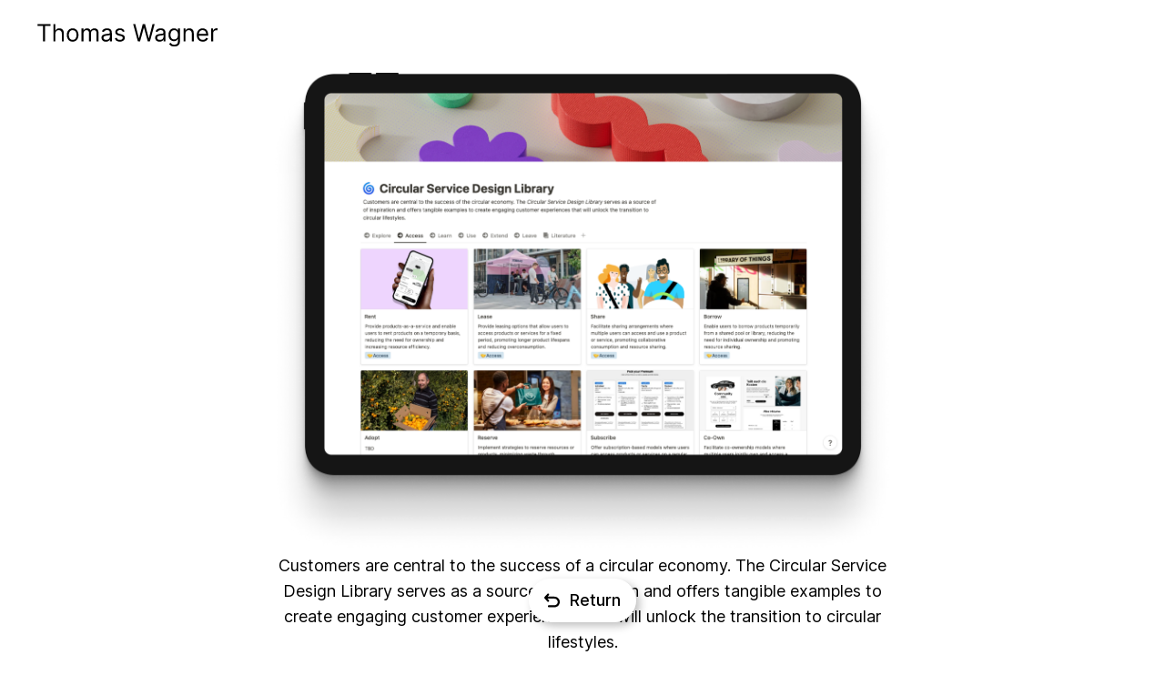

--- FILE ---
content_type: text/html; charset=UTF-8
request_url: https://wagnerthomas.org/projects/circular-service-design-library
body_size: 17194
content:
<!DOCTYPE html>
<html lang="en-GB" data-semplice="6.2.3">
	<head>
		<meta charset="UTF-8" />
		<meta name="viewport" content="width=device-width, initial-scale=1">
		<title>Circular Service Design Library &#8211; Thomas Wagner</title>
<meta name='robots' content='max-image-preview:large' />
<script type="text/javascript">
/* <![CDATA[ */
window._wpemojiSettings = {"baseUrl":"https:\/\/s.w.org\/images\/core\/emoji\/14.0.0\/72x72\/","ext":".png","svgUrl":"https:\/\/s.w.org\/images\/core\/emoji\/14.0.0\/svg\/","svgExt":".svg","source":{"concatemoji":"https:\/\/wagnerthomas.org\/wp-includes\/js\/wp-emoji-release.min.js?ver=6.4.7"}};
/*! This file is auto-generated */
!function(i,n){var o,s,e;function c(e){try{var t={supportTests:e,timestamp:(new Date).valueOf()};sessionStorage.setItem(o,JSON.stringify(t))}catch(e){}}function p(e,t,n){e.clearRect(0,0,e.canvas.width,e.canvas.height),e.fillText(t,0,0);var t=new Uint32Array(e.getImageData(0,0,e.canvas.width,e.canvas.height).data),r=(e.clearRect(0,0,e.canvas.width,e.canvas.height),e.fillText(n,0,0),new Uint32Array(e.getImageData(0,0,e.canvas.width,e.canvas.height).data));return t.every(function(e,t){return e===r[t]})}function u(e,t,n){switch(t){case"flag":return n(e,"\ud83c\udff3\ufe0f\u200d\u26a7\ufe0f","\ud83c\udff3\ufe0f\u200b\u26a7\ufe0f")?!1:!n(e,"\ud83c\uddfa\ud83c\uddf3","\ud83c\uddfa\u200b\ud83c\uddf3")&&!n(e,"\ud83c\udff4\udb40\udc67\udb40\udc62\udb40\udc65\udb40\udc6e\udb40\udc67\udb40\udc7f","\ud83c\udff4\u200b\udb40\udc67\u200b\udb40\udc62\u200b\udb40\udc65\u200b\udb40\udc6e\u200b\udb40\udc67\u200b\udb40\udc7f");case"emoji":return!n(e,"\ud83e\udef1\ud83c\udffb\u200d\ud83e\udef2\ud83c\udfff","\ud83e\udef1\ud83c\udffb\u200b\ud83e\udef2\ud83c\udfff")}return!1}function f(e,t,n){var r="undefined"!=typeof WorkerGlobalScope&&self instanceof WorkerGlobalScope?new OffscreenCanvas(300,150):i.createElement("canvas"),a=r.getContext("2d",{willReadFrequently:!0}),o=(a.textBaseline="top",a.font="600 32px Arial",{});return e.forEach(function(e){o[e]=t(a,e,n)}),o}function t(e){var t=i.createElement("script");t.src=e,t.defer=!0,i.head.appendChild(t)}"undefined"!=typeof Promise&&(o="wpEmojiSettingsSupports",s=["flag","emoji"],n.supports={everything:!0,everythingExceptFlag:!0},e=new Promise(function(e){i.addEventListener("DOMContentLoaded",e,{once:!0})}),new Promise(function(t){var n=function(){try{var e=JSON.parse(sessionStorage.getItem(o));if("object"==typeof e&&"number"==typeof e.timestamp&&(new Date).valueOf()<e.timestamp+604800&&"object"==typeof e.supportTests)return e.supportTests}catch(e){}return null}();if(!n){if("undefined"!=typeof Worker&&"undefined"!=typeof OffscreenCanvas&&"undefined"!=typeof URL&&URL.createObjectURL&&"undefined"!=typeof Blob)try{var e="postMessage("+f.toString()+"("+[JSON.stringify(s),u.toString(),p.toString()].join(",")+"));",r=new Blob([e],{type:"text/javascript"}),a=new Worker(URL.createObjectURL(r),{name:"wpTestEmojiSupports"});return void(a.onmessage=function(e){c(n=e.data),a.terminate(),t(n)})}catch(e){}c(n=f(s,u,p))}t(n)}).then(function(e){for(var t in e)n.supports[t]=e[t],n.supports.everything=n.supports.everything&&n.supports[t],"flag"!==t&&(n.supports.everythingExceptFlag=n.supports.everythingExceptFlag&&n.supports[t]);n.supports.everythingExceptFlag=n.supports.everythingExceptFlag&&!n.supports.flag,n.DOMReady=!1,n.readyCallback=function(){n.DOMReady=!0}}).then(function(){return e}).then(function(){var e;n.supports.everything||(n.readyCallback(),(e=n.source||{}).concatemoji?t(e.concatemoji):e.wpemoji&&e.twemoji&&(t(e.twemoji),t(e.wpemoji)))}))}((window,document),window._wpemojiSettings);
/* ]]> */
</script>
<style id='wp-emoji-styles-inline-css' type='text/css'>

	img.wp-smiley, img.emoji {
		display: inline !important;
		border: none !important;
		box-shadow: none !important;
		height: 1em !important;
		width: 1em !important;
		margin: 0 0.07em !important;
		vertical-align: -0.1em !important;
		background: none !important;
		padding: 0 !important;
	}
</style>
<link rel='stylesheet' id='wp-block-library-css' href='https://wagnerthomas.org/wp-includes/css/dist/block-library/style.min.css?ver=6.4.7' type='text/css' media='all' />
<style id='classic-theme-styles-inline-css' type='text/css'>
/*! This file is auto-generated */
.wp-block-button__link{color:#fff;background-color:#32373c;border-radius:9999px;box-shadow:none;text-decoration:none;padding:calc(.667em + 2px) calc(1.333em + 2px);font-size:1.125em}.wp-block-file__button{background:#32373c;color:#fff;text-decoration:none}
</style>
<style id='global-styles-inline-css' type='text/css'>
body{--wp--preset--color--black: #000000;--wp--preset--color--cyan-bluish-gray: #abb8c3;--wp--preset--color--white: #ffffff;--wp--preset--color--pale-pink: #f78da7;--wp--preset--color--vivid-red: #cf2e2e;--wp--preset--color--luminous-vivid-orange: #ff6900;--wp--preset--color--luminous-vivid-amber: #fcb900;--wp--preset--color--light-green-cyan: #7bdcb5;--wp--preset--color--vivid-green-cyan: #00d084;--wp--preset--color--pale-cyan-blue: #8ed1fc;--wp--preset--color--vivid-cyan-blue: #0693e3;--wp--preset--color--vivid-purple: #9b51e0;--wp--preset--gradient--vivid-cyan-blue-to-vivid-purple: linear-gradient(135deg,rgba(6,147,227,1) 0%,rgb(155,81,224) 100%);--wp--preset--gradient--light-green-cyan-to-vivid-green-cyan: linear-gradient(135deg,rgb(122,220,180) 0%,rgb(0,208,130) 100%);--wp--preset--gradient--luminous-vivid-amber-to-luminous-vivid-orange: linear-gradient(135deg,rgba(252,185,0,1) 0%,rgba(255,105,0,1) 100%);--wp--preset--gradient--luminous-vivid-orange-to-vivid-red: linear-gradient(135deg,rgba(255,105,0,1) 0%,rgb(207,46,46) 100%);--wp--preset--gradient--very-light-gray-to-cyan-bluish-gray: linear-gradient(135deg,rgb(238,238,238) 0%,rgb(169,184,195) 100%);--wp--preset--gradient--cool-to-warm-spectrum: linear-gradient(135deg,rgb(74,234,220) 0%,rgb(151,120,209) 20%,rgb(207,42,186) 40%,rgb(238,44,130) 60%,rgb(251,105,98) 80%,rgb(254,248,76) 100%);--wp--preset--gradient--blush-light-purple: linear-gradient(135deg,rgb(255,206,236) 0%,rgb(152,150,240) 100%);--wp--preset--gradient--blush-bordeaux: linear-gradient(135deg,rgb(254,205,165) 0%,rgb(254,45,45) 50%,rgb(107,0,62) 100%);--wp--preset--gradient--luminous-dusk: linear-gradient(135deg,rgb(255,203,112) 0%,rgb(199,81,192) 50%,rgb(65,88,208) 100%);--wp--preset--gradient--pale-ocean: linear-gradient(135deg,rgb(255,245,203) 0%,rgb(182,227,212) 50%,rgb(51,167,181) 100%);--wp--preset--gradient--electric-grass: linear-gradient(135deg,rgb(202,248,128) 0%,rgb(113,206,126) 100%);--wp--preset--gradient--midnight: linear-gradient(135deg,rgb(2,3,129) 0%,rgb(40,116,252) 100%);--wp--preset--font-size--small: 13px;--wp--preset--font-size--medium: 20px;--wp--preset--font-size--large: 36px;--wp--preset--font-size--x-large: 42px;--wp--preset--spacing--20: 0.44rem;--wp--preset--spacing--30: 0.67rem;--wp--preset--spacing--40: 1rem;--wp--preset--spacing--50: 1.5rem;--wp--preset--spacing--60: 2.25rem;--wp--preset--spacing--70: 3.38rem;--wp--preset--spacing--80: 5.06rem;--wp--preset--shadow--natural: 6px 6px 9px rgba(0, 0, 0, 0.2);--wp--preset--shadow--deep: 12px 12px 50px rgba(0, 0, 0, 0.4);--wp--preset--shadow--sharp: 6px 6px 0px rgba(0, 0, 0, 0.2);--wp--preset--shadow--outlined: 6px 6px 0px -3px rgba(255, 255, 255, 1), 6px 6px rgba(0, 0, 0, 1);--wp--preset--shadow--crisp: 6px 6px 0px rgba(0, 0, 0, 1);}:where(.is-layout-flex){gap: 0.5em;}:where(.is-layout-grid){gap: 0.5em;}body .is-layout-flow > .alignleft{float: left;margin-inline-start: 0;margin-inline-end: 2em;}body .is-layout-flow > .alignright{float: right;margin-inline-start: 2em;margin-inline-end: 0;}body .is-layout-flow > .aligncenter{margin-left: auto !important;margin-right: auto !important;}body .is-layout-constrained > .alignleft{float: left;margin-inline-start: 0;margin-inline-end: 2em;}body .is-layout-constrained > .alignright{float: right;margin-inline-start: 2em;margin-inline-end: 0;}body .is-layout-constrained > .aligncenter{margin-left: auto !important;margin-right: auto !important;}body .is-layout-constrained > :where(:not(.alignleft):not(.alignright):not(.alignfull)){max-width: var(--wp--style--global--content-size);margin-left: auto !important;margin-right: auto !important;}body .is-layout-constrained > .alignwide{max-width: var(--wp--style--global--wide-size);}body .is-layout-flex{display: flex;}body .is-layout-flex{flex-wrap: wrap;align-items: center;}body .is-layout-flex > *{margin: 0;}body .is-layout-grid{display: grid;}body .is-layout-grid > *{margin: 0;}:where(.wp-block-columns.is-layout-flex){gap: 2em;}:where(.wp-block-columns.is-layout-grid){gap: 2em;}:where(.wp-block-post-template.is-layout-flex){gap: 1.25em;}:where(.wp-block-post-template.is-layout-grid){gap: 1.25em;}.has-black-color{color: var(--wp--preset--color--black) !important;}.has-cyan-bluish-gray-color{color: var(--wp--preset--color--cyan-bluish-gray) !important;}.has-white-color{color: var(--wp--preset--color--white) !important;}.has-pale-pink-color{color: var(--wp--preset--color--pale-pink) !important;}.has-vivid-red-color{color: var(--wp--preset--color--vivid-red) !important;}.has-luminous-vivid-orange-color{color: var(--wp--preset--color--luminous-vivid-orange) !important;}.has-luminous-vivid-amber-color{color: var(--wp--preset--color--luminous-vivid-amber) !important;}.has-light-green-cyan-color{color: var(--wp--preset--color--light-green-cyan) !important;}.has-vivid-green-cyan-color{color: var(--wp--preset--color--vivid-green-cyan) !important;}.has-pale-cyan-blue-color{color: var(--wp--preset--color--pale-cyan-blue) !important;}.has-vivid-cyan-blue-color{color: var(--wp--preset--color--vivid-cyan-blue) !important;}.has-vivid-purple-color{color: var(--wp--preset--color--vivid-purple) !important;}.has-black-background-color{background-color: var(--wp--preset--color--black) !important;}.has-cyan-bluish-gray-background-color{background-color: var(--wp--preset--color--cyan-bluish-gray) !important;}.has-white-background-color{background-color: var(--wp--preset--color--white) !important;}.has-pale-pink-background-color{background-color: var(--wp--preset--color--pale-pink) !important;}.has-vivid-red-background-color{background-color: var(--wp--preset--color--vivid-red) !important;}.has-luminous-vivid-orange-background-color{background-color: var(--wp--preset--color--luminous-vivid-orange) !important;}.has-luminous-vivid-amber-background-color{background-color: var(--wp--preset--color--luminous-vivid-amber) !important;}.has-light-green-cyan-background-color{background-color: var(--wp--preset--color--light-green-cyan) !important;}.has-vivid-green-cyan-background-color{background-color: var(--wp--preset--color--vivid-green-cyan) !important;}.has-pale-cyan-blue-background-color{background-color: var(--wp--preset--color--pale-cyan-blue) !important;}.has-vivid-cyan-blue-background-color{background-color: var(--wp--preset--color--vivid-cyan-blue) !important;}.has-vivid-purple-background-color{background-color: var(--wp--preset--color--vivid-purple) !important;}.has-black-border-color{border-color: var(--wp--preset--color--black) !important;}.has-cyan-bluish-gray-border-color{border-color: var(--wp--preset--color--cyan-bluish-gray) !important;}.has-white-border-color{border-color: var(--wp--preset--color--white) !important;}.has-pale-pink-border-color{border-color: var(--wp--preset--color--pale-pink) !important;}.has-vivid-red-border-color{border-color: var(--wp--preset--color--vivid-red) !important;}.has-luminous-vivid-orange-border-color{border-color: var(--wp--preset--color--luminous-vivid-orange) !important;}.has-luminous-vivid-amber-border-color{border-color: var(--wp--preset--color--luminous-vivid-amber) !important;}.has-light-green-cyan-border-color{border-color: var(--wp--preset--color--light-green-cyan) !important;}.has-vivid-green-cyan-border-color{border-color: var(--wp--preset--color--vivid-green-cyan) !important;}.has-pale-cyan-blue-border-color{border-color: var(--wp--preset--color--pale-cyan-blue) !important;}.has-vivid-cyan-blue-border-color{border-color: var(--wp--preset--color--vivid-cyan-blue) !important;}.has-vivid-purple-border-color{border-color: var(--wp--preset--color--vivid-purple) !important;}.has-vivid-cyan-blue-to-vivid-purple-gradient-background{background: var(--wp--preset--gradient--vivid-cyan-blue-to-vivid-purple) !important;}.has-light-green-cyan-to-vivid-green-cyan-gradient-background{background: var(--wp--preset--gradient--light-green-cyan-to-vivid-green-cyan) !important;}.has-luminous-vivid-amber-to-luminous-vivid-orange-gradient-background{background: var(--wp--preset--gradient--luminous-vivid-amber-to-luminous-vivid-orange) !important;}.has-luminous-vivid-orange-to-vivid-red-gradient-background{background: var(--wp--preset--gradient--luminous-vivid-orange-to-vivid-red) !important;}.has-very-light-gray-to-cyan-bluish-gray-gradient-background{background: var(--wp--preset--gradient--very-light-gray-to-cyan-bluish-gray) !important;}.has-cool-to-warm-spectrum-gradient-background{background: var(--wp--preset--gradient--cool-to-warm-spectrum) !important;}.has-blush-light-purple-gradient-background{background: var(--wp--preset--gradient--blush-light-purple) !important;}.has-blush-bordeaux-gradient-background{background: var(--wp--preset--gradient--blush-bordeaux) !important;}.has-luminous-dusk-gradient-background{background: var(--wp--preset--gradient--luminous-dusk) !important;}.has-pale-ocean-gradient-background{background: var(--wp--preset--gradient--pale-ocean) !important;}.has-electric-grass-gradient-background{background: var(--wp--preset--gradient--electric-grass) !important;}.has-midnight-gradient-background{background: var(--wp--preset--gradient--midnight) !important;}.has-small-font-size{font-size: var(--wp--preset--font-size--small) !important;}.has-medium-font-size{font-size: var(--wp--preset--font-size--medium) !important;}.has-large-font-size{font-size: var(--wp--preset--font-size--large) !important;}.has-x-large-font-size{font-size: var(--wp--preset--font-size--x-large) !important;}
.wp-block-navigation a:where(:not(.wp-element-button)){color: inherit;}
:where(.wp-block-post-template.is-layout-flex){gap: 1.25em;}:where(.wp-block-post-template.is-layout-grid){gap: 1.25em;}
:where(.wp-block-columns.is-layout-flex){gap: 2em;}:where(.wp-block-columns.is-layout-grid){gap: 2em;}
.wp-block-pullquote{font-size: 1.5em;line-height: 1.6;}
</style>
<link rel='stylesheet' id='semplice-stylesheet-css' href='https://wagnerthomas.org/wp-content/themes/semplice6/style.css?ver=6.2.3' type='text/css' media='all' />
<link rel='stylesheet' id='semplice-frontend-stylesheet-css' href='https://wagnerthomas.org/wp-content/themes/semplice6/assets/css/frontend.min.css?ver=6.2.3' type='text/css' media='all' />
<link rel='stylesheet' id='mediaelement-css' href='https://wagnerthomas.org/wp-includes/js/mediaelement/mediaelementplayer-legacy.min.css?ver=4.2.17' type='text/css' media='all' />
<script type="text/javascript" src="https://wagnerthomas.org/wp-includes/js/jquery/jquery.min.js?ver=3.7.1" id="jquery-core-js"></script>
<script type="text/javascript" src="https://wagnerthomas.org/wp-includes/js/jquery/jquery-migrate.min.js?ver=3.4.1" id="jquery-migrate-js"></script>
<link rel="https://api.w.org/" href="https://wagnerthomas.org/wp-json/" /><link rel="EditURI" type="application/rsd+xml" title="RSD" href="https://wagnerthomas.org/xmlrpc.php?rsd" />
<meta name="generator" content="WordPress 6.4.7" />
<link rel="canonical" href="https://wagnerthomas.org/projects/circular-service-design-library" />
<link rel='shortlink' href='https://wagnerthomas.org/?p=1795' />
<link rel="alternate" type="application/json+oembed" href="https://wagnerthomas.org/wp-json/oembed/1.0/embed?url=https%3A%2F%2Fwagnerthomas.org%2Fprojects%2Fcircular-service-design-library" />
<link rel="alternate" type="text/xml+oembed" href="https://wagnerthomas.org/wp-json/oembed/1.0/embed?url=https%3A%2F%2Fwagnerthomas.org%2Fprojects%2Fcircular-service-design-library&#038;format=xml" />
<link href="https://fonts.googleapis.com/css?family=Open+Sans:400,400i,700,700i|Lora:400,400i,700,700i" rel="stylesheet"><style type="text/css" id="semplice-webfonts-css">#content-holder h1, #content-holder h2, #content-holder h3, #content-holder h4, #content-holder h5, #content-holder h6, #content-holder p, #content-holder li, .blog-settings [data-font="inter_regular"] {font-family: "Inter", Arial, sans-serif;font-weight: 400;font-style: normal;}</style>
		<style type="text/css" id="semplice-custom-css">
			
				@media screen and (min-width: 1170px) {
					.container-fluid, .container, .admin-container {
						padding: 0 2.22222rem 0 2.22222rem;
					}
				}
			.container {
			max-width: 1680px;
		}@media screen and (max-width: 1169px) { .row {
			margin-left: -5px;
			margin-right: -5px;
		}.column, .grid-column, .single-post-column {
			padding-left: 5px;
			padding-right: 5px;
		}}@media screen and (min-width: 1170px) { .row {
			margin-left: -5px;
			margin-right: -5px;
		}.column, .grid-column, .single-post-column {
			padding-left: 5px;
			padding-right: 5px;
		}}
			
		@font-face {
			font-family: "Inter";
			font-style:  normal;
			font-weight: 100 900;
			font-display: swap;
			src: url("https://wagnerthomas.org/wp-content/themes/semplice6/assets/fonts/inter.woff2") format("woff2");
		}
	
			#content-holder h1 { font-size: 1.7777777777777777rem;line-height: 2.4444444444444446rem;}#content-holder h2 { font-size: 1.7777777777777777rem;line-height: 2.4444444444444446rem;}#content-holder h3 { font-size: 1.7777777777777777rem;line-height: 2.4444444444444446rem;}#content-holder h4 { font-size: 1.2222222222222223rem;line-height: 1.7777777777777777rem;}#content-holder h5 { font-size: 1rem;line-height: 1.5555555555555556rem;}#content-holder h6 { font-size: 0.6666666666666666rem;line-height: 0.8888888888888888rem;}#content-holder p, #content-holder li { font-size: 1rem;line-height: 1.5555555555556;}#content-holder .is-content p { margin-bottom: 1.5555555555556rem; }@media screen and (min-width: 992px) and (max-width: 1169.98px) { }@media screen and (min-width: 768px) and (max-width: 991.98px) { }@media screen and (min-width: 544px) and (max-width: 767.98px) { }@media screen and (max-width: 543.98px) { #content-holder h1 { font-size: 2rem;}#content-holder h1 { line-height: 2.22rem; }#content-holder h2 { font-size: 1.67rem;}#content-holder h2 { line-height: 2.22rem; }#content-holder h3 { font-size: 1.33rem;}#content-holder h3 { line-height: 1.78rem; }#content-holder h4 { font-size: 1.11rem;}#content-holder h4 { line-height: 1.44rem; }#content-holder h5 { font-size: 0.89rem;}#content-holder h5 { line-height: 1.22rem; }#content-holder h6 { font-size: 0.67rem;}#content-holder h6 { line-height: 0.89rem; }#content-holder p { font-size: 0.89rem;}#content-holder p { line-height: 1.4444444444444; }}
			
			
		.project-panel {
			background: #f5f5f5;
			padding: 2.5rem 0rem;
		}
		[data-pp-gutter="no"] .project-panel .pp-thumbs,
		.project-panel .pp-thumbs {
			margin-bottom: -1.666666666666667rem;
		}
		#content-holder .panel-label, .projectnav-preview .panel-label {
			color: #000000;
			font-size: 1.777777777777778rem;
			text-transform: none;
			padding-left: 0rem;
			padding-bottom: 1.666666666666667rem;
			text-align: left;
			line-height: 1;
		}
		.project-panel .pp-title {
			padding: 0.5555555555555556rem 0rem 1.666666666666667rem 0rem;
		}
		.project-panel .pp-title a {
			color: #000000; 
			font-size: 0.7222222222222222rem; 
			text-transform: none;
		} 
		.project-panel .pp-title span {
			color: #999999;
			font-size: 0.7222222222222222rem;
			text-transform: none;
		}
		.semplice-next-prev {
			background: #ffffff;
			padding: 0rem 0rem 0rem 0rem;
		}
		.semplice-next-prev .np-inner {
			height: 10rem;
		}
		.semplice-next-prev .np-inner .np-link .np-prefix,
		.semplice-next-prev .np-inner .np-link .np-label {
			color: #000000;
			font-size: 1.555555555555556rem;
			text-transform: none;
			letter-spacing: 0rem;
		}
		.semplice-next-prev .np-inner .np-link .np-text-above {
			padding-bottom: 2px;
		}
		.semplice-next-prev .np-inner .np-link .np-label-above {
			color: #aaaaaa;
			font-size: 0.7777777777777778rem;
			text-transform: uppercase;
			letter-spacing: 1px;
		}
		.semplice-next-prev .np-inner .np-link .np-text {
			padding: 0rem 0rem;
		}
		.semplice-next .np-text {
			margin-right: -0rem;
		}
		.semplice-next-prev .nextprev-seperator {
			width: 1px;
			margin: 1.666666666666667rem -0px;
			background: #000000;
		}
	
			.np-link:hover {
				background: #ffffff;
			}
			.np-link:hover .np-text .np-label,
			.np-link:hover .np-text .np-prefix {
				color: #000000 !important;
			}
			.np-link:hover .np-label-above {
				color: #000000 !important;
			}
		
			a { color: #000000; }/* SVG Fill Color on Cover */
.semplice-navbar:not(.cover-transparent) .logo a svg path { fill: black !important; }

/* Menu Item Color on Cover */
.semplice-navbar:not(.cover-transparent) .menu-item a span { color: transparent !important; }

/* Hamburger and X Color on Cover */
.semplice-navbar:not(.cover-transparent) .navbar-inner .hamburger a.menu-icon span { background-color: transparent !important; }

/* Hide navigation */
.hide-navigation-item {

display: none !important;

}#nprogress .bar { background: #000000; }#nprogress .bar { height: 0.1111111111111111rem; }.back-to-top { display: none !important; }
			
			#content-holder .post-password-form { background-color: #ffffff; }#content-holder .post-password-form .inner input::placeholder { color: #e2e2e2 !important; }#content-holder .post-password-form .inner .password-lock { fill: #020202; }#content-holder .post-password-form .inner p.title { font-family: "Inter", Arial, sans-serif;font-weight: 400;font-variation-settings: "wght" 400;font-style: normal; }#content-holder .post-password-form .inner p.subtitle { font-family: "Inter", Arial, sans-serif;font-weight: 400;font-variation-settings: "wght" 400;font-style: normal; }#content-holder .post-password-form .inner p.subtitle { color: #656565; }#content-holder .post-password-form .inner .input-fields input[type="password"] { font-family: "Inter", Arial, sans-serif;font-weight: 400;font-variation-settings: "wght" 400;font-style: normal; }
			#content-holder .thumb .thumb-inner .thumb-hover {background-color: rgba(0, 0, 0, 0.5);background-size: auto;background-position: 0% 0%;background-repeat: no-repeat;}#content-holder .thumb .thumb-hover-meta { padding: 2.22rem; }#content-holder .thumb .thumb-hover-meta .title { color: #ffffff; font-size: 1.33rem; text-transform: none; }#content-holder .thumb .thumb-hover-meta .category { color: #999999; font-size: 1rem; text-transform: none; }#content-holder .thumb video { opacity: 1; }
			.nav_p8yepoxts { background-color: transparent;; }.nav_p8yepoxts { height: 4.444444444444445rem; }.is-frontend .sections { margin-top: 4.444444444444445rem !important;; }.nav_p8yepoxts { padding-top: 0rem; }.nav_p8yepoxts { padding-bottom: 0rem; }.nav_p8yepoxts .navbar-inner .logo, .nav_p8yepoxts .logo { margin-top: 0rem; }.nav_p8yepoxts .logo img, .nav_p8yepoxts .logo svg { width: 11.11111111111111rem; }.nav_p8yepoxts .navbar-inner .logo { align-items: center; }.nav_p8yepoxts .navbar-inner .hamburger { align-items: center; }.nav_p8yepoxts .navbar-inner .hamburger a.menu-icon span { background-color: #ffffff; }.nav_p8yepoxts .navbar-inner .hamburger a.menu-icon { width: 1.3333333333333333rem; }.nav_p8yepoxts .navbar-inner .hamburger a.menu-icon span { height: 2px; }.nav_p8yepoxts .navbar-inner .hamburger a.open-menu span::before { transform: translateY(-6px); }.nav_p8yepoxts .navbar-inner .hamburger a.open-menu span::after { transform: translateY(6px); }.nav_p8yepoxts .navbar-inner .hamburger a.open-menu:hover span::before { transform: translateY(-8px); }.nav_p8yepoxts .navbar-inner .hamburger a.open-menu:hover span::after { transform: translateY(8px); }.nav_p8yepoxts .navbar-inner .hamburger a.menu-icon { height: 14px; }.nav_p8yepoxts .navbar-inner .hamburger a.menu-icon span { margin-top: 7px; }.nav_p8yepoxts .navbar-inner .custom-hamburger img { width: 1.3333333333333333rem; }.nav_p8yepoxts .navbar-inner nav ul li a span { font-size: 1.1111111111111112rem; }.nav_p8yepoxts .navbar-inner nav ul li a span { color: transparent; }.nav_p8yepoxts .navbar-inner nav ul li a { padding-left: 0.55555555555556rem; }.nav_p8yepoxts .navbar-inner nav ul li a { padding-right: 0.55555555555556rem; }.nav_p8yepoxts .navbar-inner nav ul li a span { text-transform: none; }.nav_p8yepoxts .navbar-inner nav ul li a span { border-bottom-width: 0.05555555555555555rem; }.nav_p8yepoxts .navbar-inner nav ul li a span { border-bottom-color: transparent; }.nav_p8yepoxts .navbar-inner nav ul li a:hover span, .nav_p8yepoxts .navbar-inner nav ul li.wrap-focus a span, .nav_p8yepoxts .navbar-inner nav ul li.current-menu-item a span, .nav_p8yepoxts .navbar-inner nav ul li.current_page_item a span, [data-post-type="project"] .nav_p8yepoxts .navbar-inner nav ul li.portfolio-grid a span, [data-post-type="post"] .nav_p8yepoxts .navbar-inner nav ul li.blog-overview a span { color: transparent; }.nav_p8yepoxts .navbar-inner nav ul li a:hover span, .nav_p8yepoxts .navbar-inner nav ul li.current-menu-item a span, .nav_p8yepoxts .navbar-inner nav ul li.current_page_item a span, .nav_p8yepoxts .navbar-inner nav ul li.wrap-focus a span, [data-post-type="project"] .nav_p8yepoxts .navbar-inner nav ul li.portfolio-grid a span, [data-post-type="post"] .nav_p8yepoxts .navbar-inner nav ul li.blog-overview a span { border-bottom-color: transparent; }.nav_p8yepoxts .navbar-inner nav ul li.current-menu-item a span, .nav_p8yepoxts .navbar-inner nav ul li.current_page_item a span, .nav_p8yepoxts .navbar-inner nav ul li.wrap-focus a span, [data-post-type="project"] .nav_p8yepoxts .navbar-inner nav ul li.portfolio-grid a span, [data-post-type="post"] .nav_p8yepoxts .navbar-inner nav ul li.blog-overview a span { font-family: "Inter", Arial, sans-serif;font-weight: 300;font-variation-settings: "wght" 300;font-style: normal; }.nav_p8yepoxts .navbar-inner nav ul li.current-menu-item a span, .nav_p8yepoxts .navbar-inner nav ul li.current_page_item a span, .nav_p8yepoxts .navbar-inner nav ul li.wrap-focus a span, [data-post-type="project"] .nav_p8yepoxts .navbar-inner nav ul li.portfolio-grid a span, [data-post-type="post"] .nav_p8yepoxts .navbar-inner nav ul li.blog-overview a span { color: transparent }#overlay-menu { background-color: rgba(2, 2, 2, 1); }#overlay-menu .overlay-menu-inner nav { padding-top: 0rem; }#overlay-menu .overlay-menu-inner nav { text-align: left; }#overlay-menu .overlay-menu-inner nav ul li a span { font-size: 2.5rem; }#overlay-menu .overlay-menu-inner nav ul li a span { color: #ffffff; }#overlay-menu .overlay-menu-inner nav ul li a span { border-bottom-color: #ffffff; }@media screen and (min-width: 992px) and (max-width: 1169.98px) { .nav_p8yepoxts .navbar-inner .hamburger a.menu-icon { height: 14px; }.nav_p8yepoxts .navbar-inner .hamburger a.menu-icon span { margin-top: 7px; }}@media screen and (min-width: 768px) and (max-width: 991.98px) { .nav_p8yepoxts .navbar-inner .hamburger a.menu-icon { height: 14px; }.nav_p8yepoxts .navbar-inner .hamburger a.menu-icon span { margin-top: 7px; }}@media screen and (min-width: 544px) and (max-width: 767.98px) { .nav_p8yepoxts .navbar-inner .hamburger a.menu-icon { height: 14px; }.nav_p8yepoxts .navbar-inner .hamburger a.menu-icon span { margin-top: 7px; }}@media screen and (max-width: 543.98px) { .nav_p8yepoxts { padding-top: 0rem; }.nav_p8yepoxts { padding-bottom: 0rem; }.nav_p8yepoxts .navbar-inner .logo, .nav_p8yepoxts .logo { margin-top: 0rem; }.nav_p8yepoxts .logo img, .nav_p8yepoxts .logo svg { width: 10rem; }.nav_p8yepoxts .navbar-inner .hamburger a.menu-icon { height: 14px; }.nav_p8yepoxts .navbar-inner .hamburger a.menu-icon span { margin-top: 7px; }.nav_p8yepoxts .navbar-inner nav ul li a { padding-left: 0.61111111111111rem; }.nav_p8yepoxts .navbar-inner nav ul li a { padding-right: 0.61111111111111rem; }}
		</style>
	
		<style type="text/css" id="1795-post-css">
			#content-1795 #section_937f041e5 {padding-right: 20%;padding-bottom: 0%;padding-left: 20%;}@media screen and (min-width: 992px) and (max-width: 1169.98px) { #content-1795 #section_937f041e5 {padding-right: 0%;padding-left: 0%;}}@media screen and (min-width: 768px) and (max-width: 991.98px) { #content-1795 #section_937f041e5 {padding-right: 0%;padding-left: 0%;}}@media screen and (min-width: 544px) and (max-width: 767.98px) { #content-1795 #section_937f041e5 {padding-right: 0%;padding-left: 0%;}}@media screen and (max-width: 543.98px) { #content-1795 #section_937f041e5 {padding-right: 0%;padding-left: 0%;}}#content-1795 #content_90137823d {padding-right: 0%;padding-bottom: 0%;padding-left: 0%;}#content-1795 #content_90137823d .is-content {}@media screen and (min-width: 992px) and (max-width: 1169.98px) { #content-1795 #content_90137823d {padding-right: 20%;padding-left: 20%;}#content-1795 #content_90137823d .is-content {}}@media screen and (min-width: 768px) and (max-width: 991.98px) { #content-1795 #content_90137823d {padding-right: 10%;padding-left: 10%;}#content-1795 #content_90137823d .is-content {}}@media screen and (min-width: 544px) and (max-width: 767.98px) { #content-1795 #content_90137823d {padding-right: 0%;padding-left: 0%;}#content-1795 #content_90137823d .is-content {}}@media screen and (max-width: 543.98px) { #content-1795 #content_90137823d {padding-right: 0%;padding-left: 0%;}#content-1795 #content_90137823d .is-content {}}#content-1795 #content_174b64f15 .is-content, #content-1795 #content_174b64f15 .is-content:after, #content-1795 #content_174b64f15 .is-content a, #content-1795 #content_174b64f15 .is-content a:before, #content-1795 #content_174b64f15 .is-content a:after, #content-1795 #content_174b64f15 .is-content img { transition: all 0.7s var(--ease-out-expo); }#content-1795 #content_174b64f15 .is-content {background-color: #ffffff;border-width: 0.05555555555555555rem;border-radius: 5.555555555555555rem;border-color: #ffffff;}#content-1795 #content_174b64f15 .is-content a, #content-1795 #content_174b64f15 .is-content a:before, #content-1795 #content_174b64f15 .is-content a:after {font-size: 1rem;border-radius: 5.555555555555555rem;padding-bottom: 0.4444444444444444rem;padding-left: 0.8888888888888888rem;padding-right: 0.8888888888888888rem;padding-top: 0.4444444444444444rem;}#content-1795 #content_174b64f15 .is-content:hover {background-color: #ffffff !important;border-color: #020202 !important;}#content-1795 #content_174b64f15 .is-content:hover a, #content-1795 #content_174b64f15 .is-content:hover a:before, #content-1795 #content_174b64f15 .is-content:hover a:after {color: #020202 !important;letter-spacing: 0rem !important;margin-right: -0rem;}.is-frontend #content-1795 #content_174b64f15 .is-content a img { height: 0.8888888888888888rem;margin-right: 0.5555555555555556rem;}@media screen and (min-width: 992px) and (max-width: 1169.98px) { #content-1795 #content_174b64f15 .is-content:hover {background-color: #ffffff !important;}#content-1795 #content_174b64f15 .is-content:hover a, #content-1795 #content_174b64f15 .is-content:hover a:before, #content-1795 #content_174b64f15 .is-content:hover a:after {color: #020202 !important;letter-spacing: 0rem !important;margin-right: -0rem;}}@media screen and (min-width: 768px) and (max-width: 991.98px) { #content-1795 #content_174b64f15 .is-content:hover {background-color: #ffffff !important;}#content-1795 #content_174b64f15 .is-content:hover a, #content-1795 #content_174b64f15 .is-content:hover a:before, #content-1795 #content_174b64f15 .is-content:hover a:after {color: #020202 !important;letter-spacing: 0rem !important;margin-right: -0rem;}}@media screen and (min-width: 544px) and (max-width: 767.98px) { #content-1795 #content_174b64f15 .is-content:hover {background-color: #ffffff !important;}#content-1795 #content_174b64f15 .is-content:hover a, #content-1795 #content_174b64f15 .is-content:hover a:before, #content-1795 #content_174b64f15 .is-content:hover a:after {color: #020202 !important;letter-spacing: 0rem !important;margin-right: -0rem;}}@media screen and (max-width: 543.98px) { #content-1795 #content_174b64f15 .is-content:hover {background-color: #ffffff !important;}#content-1795 #content_174b64f15 .is-content:hover a, #content-1795 #content_174b64f15 .is-content:hover a:before, #content-1795 #content_174b64f15 .is-content:hover a:after {color: #020202 !important;letter-spacing: 0rem !important;margin-right: -0rem;}}.is-frontend #content-1795 #content_174b64f15 .is-content:hover { box-shadow: 0.2222222222222222rem 0.2222222222222222rem 0.5555555555555556rem 0rem rgba(0,0,0,0); }#content-1795 #content_174b64f15 {}#content-1795 #content_174b64f15 .is-content {box-shadow: 0.2222222222222222rem 0.2222222222222222rem 0.5555555555555556rem 0rem rgba(0,0,0,0.25);}#content-1795 .transition-wrap {background-color: #ffffff;}.back-to-top a svg { fill: #ffffff; }/* This is what makes our section fixed */
.fixed-section {
  position: fixed !important;
  left: 0 !important;
  bottom: 5% !important;
  pointer-events: none !important;
}

/* This makes our fixed elements clickable */
.fixed-section .column-content {
  pointer-events: auto !important;
}#content-1795 #content_c66034fdb .spacer { background-color: transparent; }#content-1795 #content_c66034fdb .spacer { height: 4.444444444444445rem; }#content-1795 #section_da25036bd {padding-top: 1.1111111111111112rem;padding-right: 0rem;padding-bottom: 1.1111111111111112rem;background-color: transparent;z-index: 0;}#content-1795 #content_072bccc8c {padding-top: 0rem;padding-bottom: 0rem;}#content-1795 #content_072bccc8c .is-content {}@media screen and (max-width: 543.98px) { #content-1795 #column_8133261bb .content-wrapper {padding-right: 0rem;}}@media screen and (min-width: 1170px) { #section_604af4ca2 { display: none !important; }}#content-1795 #section_604af4ca2 {padding-top: 1.1111111111111112rem;padding-right: 0rem;padding-bottom: 1.1111111111111112rem;background-color: transparent;}#content-1795 #content_dd740e2dd {padding-top: 0rem;padding-bottom: 0rem;}#content-1795 #content_dd740e2dd .is-content {}@media screen and (max-width: 543.98px) { #content-1795 #column_a0c5ae151 .content-wrapper {padding-right: 0rem;}}#content-1795 #section_856f24d3c {padding-top: 0rem;padding-bottom: 1.1111111111111112rem;background-color: transparent;}#content-1795 #content_1d4050eff {padding-top: 0rem;padding-bottom: 0rem;background-color: transparent;}#content-1795 #content_1d4050eff .is-content {}
			
		</style>
			<style>html{margin-top:0px!important;}#wpadminbar{top:auto!important;bottom:0;}</style>
		<link rel="shortcut icon" type="image/png" href="https://wagnerthomas.org/wp-content/uploads/2024/03/favicon.png" sizes="32x32">	</head>
	<body class="project-template-default single single-project postid-1795 is-frontend dynamic-mode mejs-semplice-ui"bgcolor="transparent" data-post-type="project" data-post-id="1795">
		
						<header class="nav_p8yepoxts semplice-navbar active-navbar sticky-nav  use-headroom non-container-nav"  data-cover-transparent="disabled" data-bg-overlay-visibility="visible" data-mobile-fallback="disabled">
							<div class="container" data-nav="logo-left-menu-right">
								<div class="navbar-inner menu-type-text" data-xl-width="12" data-navbar-type="container">
									<div class="logo navbar-left"><a  href="https://wagnerthomas.org" title="Thomas Wagner"><svg width="123" height="16" viewBox="0 0 123 16" fill="none" xmlns="http://www.w3.org/2000/svg">
<path d="M0.773438 1.61377V0.36377H9.50071V1.61377H5.84162V12.0001H4.43253V1.61377H0.773438Z" fill="black"/>
<path d="M12.8345 6.75013V12.0001H11.4936V0.36377H12.8345V4.6365H12.9482C13.1527 4.18574 13.4595 3.82778 13.8686 3.56263C14.2815 3.29369 14.8307 3.15922 15.5163 3.15922C16.111 3.15922 16.6319 3.27854 17.0788 3.51718C17.5258 3.75203 17.8724 4.11377 18.1186 4.60241C18.3686 5.08725 18.4936 5.70468 18.4936 6.45468V12.0001H17.1527V6.54559C17.1527 5.85241 16.9728 5.31642 16.6129 4.93763C16.2569 4.55506 15.7625 4.36377 15.13 4.36377C14.6906 4.36377 14.2966 4.45657 13.9482 4.64218C13.6035 4.82778 13.3307 5.09862 13.13 5.45468C12.933 5.81074 12.8345 6.24256 12.8345 6.75013Z" fill="black"/>
<path d="M24.4922 12.182C23.7043 12.182 23.013 11.9945 22.4183 11.6195C21.8274 11.2445 21.3653 10.7198 21.032 10.0456C20.7024 9.37135 20.5376 8.58347 20.5376 7.68195C20.5376 6.77286 20.7024 5.9793 21.032 5.30127C21.3653 4.62324 21.8274 4.09672 22.4183 3.72172C23.013 3.34672 23.7043 3.15922 24.4922 3.15922C25.2801 3.15922 25.9695 3.34672 26.5604 3.72172C27.1551 4.09672 27.6172 4.62324 27.9467 5.30127C28.2801 5.9793 28.4467 6.77286 28.4467 7.68195C28.4467 8.58347 28.2801 9.37135 27.9467 10.0456C27.6172 10.7198 27.1551 11.2445 26.5604 11.6195C25.9695 11.9945 25.2801 12.182 24.4922 12.182ZM24.4922 10.9774C25.0907 10.9774 25.5831 10.824 25.9695 10.5172C26.3558 10.2104 26.6418 9.80695 26.8274 9.30695C27.013 8.80695 27.1058 8.26528 27.1058 7.68195C27.1058 7.09862 27.013 6.55506 26.8274 6.05127C26.6418 5.54748 26.3558 5.14028 25.9695 4.82968C25.5831 4.51907 25.0907 4.36377 24.4922 4.36377C23.8937 4.36377 23.4013 4.51907 23.0149 4.82968C22.6286 5.14028 22.3426 5.54748 22.157 6.05127C21.9714 6.55506 21.8786 7.09862 21.8786 7.68195C21.8786 8.26528 21.9714 8.80695 22.157 9.30695C22.3426 9.80695 22.6286 10.2104 23.0149 10.5172C23.4013 10.824 23.8937 10.9774 24.4922 10.9774Z" fill="black"/>
<path d="M30.4936 12.0001V3.27286H31.7891V4.6365H31.9027C32.0845 4.17059 32.3781 3.80885 32.7834 3.55127C33.1887 3.28991 33.6754 3.15922 34.2436 3.15922C34.8194 3.15922 35.2985 3.28991 35.6811 3.55127C36.0675 3.80885 36.3686 4.17059 36.5845 4.6365H36.6754C36.8989 4.18574 37.2341 3.82778 37.6811 3.56263C38.1281 3.29369 38.6641 3.15922 39.2891 3.15922C40.0694 3.15922 40.7076 3.40354 41.2038 3.89218C41.7 4.37703 41.9482 5.13271 41.9482 6.15922V12.0001H40.6072V6.15922C40.6072 5.51528 40.4311 5.05506 40.0788 4.77854C39.7266 4.50203 39.3118 4.36377 38.8345 4.36377C38.2209 4.36377 37.7455 4.54938 37.4084 4.92059C37.0713 5.28801 36.9027 5.75392 36.9027 6.31832V12.0001H35.5391V6.02286C35.5391 5.52665 35.3781 5.12703 35.0561 4.824C34.7341 4.51718 34.3194 4.36377 33.8118 4.36377C33.4633 4.36377 33.1375 4.45657 32.8345 4.64218C32.5353 4.82778 32.2929 5.08536 32.1072 5.41491C31.9254 5.74066 31.8345 6.11756 31.8345 6.54559V12.0001H30.4936Z" fill="black"/>
<path d="M46.968 12.2047C46.415 12.2047 45.9131 12.1005 45.4624 11.8922C45.0116 11.6801 44.6536 11.3751 44.3885 10.9774C44.1233 10.5759 43.9908 10.091 43.9908 9.52286C43.9908 9.02286 44.0893 8.61756 44.2862 8.30695C44.4832 7.99256 44.7464 7.74635 45.076 7.56832C45.4055 7.39028 45.7692 7.25771 46.1669 7.17059C46.5684 7.07968 46.9718 7.00771 47.3771 6.95468C47.9074 6.8865 48.3374 6.83536 48.6669 6.80127C49.0002 6.76339 49.2427 6.70089 49.3942 6.61377C49.5495 6.52665 49.6271 6.37513 49.6271 6.15922V6.11377C49.6271 5.55316 49.4737 5.11756 49.1669 4.80695C48.8639 4.49635 48.4036 4.34104 47.7862 4.34104C47.1461 4.34104 46.6442 4.48119 46.2805 4.7615C45.9169 5.0418 45.6612 5.34104 45.5135 5.65922L44.2408 5.20468C44.468 4.67438 44.7711 4.2615 45.1499 3.96604C45.5324 3.6668 45.9491 3.45847 46.3999 3.34104C46.8544 3.21983 47.3014 3.15922 47.7408 3.15922C48.0211 3.15922 48.343 3.19332 48.7067 3.2615C49.0741 3.32589 49.4283 3.46036 49.7692 3.66491C50.1139 3.86945 50.3999 4.17816 50.6271 4.59104C50.8544 5.00392 50.968 5.55695 50.968 6.25013V12.0001H49.6271V10.8183H49.5589C49.468 11.0077 49.3165 11.2104 49.1044 11.4263C48.8923 11.6422 48.6101 11.8259 48.2578 11.9774C47.9055 12.1289 47.4756 12.2047 46.968 12.2047ZM47.1726 11.0001C47.7029 11.0001 48.1499 10.896 48.5135 10.6876C48.8809 10.4793 49.1574 10.2104 49.343 9.88082C49.5324 9.55127 49.6271 9.20468 49.6271 8.84104V7.61377C49.5703 7.68195 49.4453 7.74445 49.2521 7.80127C49.0627 7.8543 48.843 7.90165 48.593 7.94332C48.3468 7.98119 48.1063 8.01529 47.8714 8.04559C47.6404 8.0721 47.4529 8.09483 47.3089 8.11377C46.9605 8.15922 46.6347 8.23309 46.3317 8.33536C46.0324 8.43385 45.79 8.58347 45.6044 8.78422C45.4226 8.98119 45.3317 9.25013 45.3317 9.59104C45.3317 10.057 45.504 10.4092 45.8487 10.6479C46.1972 10.8827 46.6385 11.0001 47.1726 11.0001Z" fill="black"/>
<path d="M59.5973 5.22741L58.3928 5.56832C58.317 5.36756 58.2053 5.17248 58.0575 4.98309C57.9136 4.78991 57.7166 4.63082 57.4666 4.50582C57.2166 4.38082 56.8965 4.31832 56.5064 4.31832C55.9723 4.31832 55.5272 4.44142 55.1712 4.68763C54.8189 4.93006 54.6428 5.23877 54.6428 5.61377C54.6428 5.9471 54.764 6.21036 55.0064 6.40354C55.2488 6.59672 55.6276 6.75771 56.1428 6.8865L57.4382 7.20468C58.2185 7.39407 58.8 7.68385 59.1825 8.074C59.5651 8.46036 59.7564 8.95847 59.7564 9.56832C59.7564 10.0683 59.6125 10.5153 59.3246 10.9092C59.0405 11.3032 58.6428 11.6138 58.1314 11.841C57.62 12.0683 57.0253 12.182 56.3473 12.182C55.4571 12.182 54.7204 11.9888 54.1371 11.6024C53.5537 11.216 53.1844 10.6516 53.0291 9.90922L54.3018 9.59104C54.4231 10.0607 54.6522 10.413 54.9893 10.6479C55.3303 10.8827 55.7753 11.0001 56.3246 11.0001C56.9496 11.0001 57.4458 10.8676 57.8132 10.6024C58.1844 10.3335 58.37 10.0115 58.37 9.6365C58.37 9.33347 58.264 9.07968 58.0518 8.87513C57.8397 8.6668 57.514 8.5115 57.0746 8.40922L55.62 8.06832C54.8208 7.87892 54.2337 7.58536 53.8587 7.18763C53.4875 6.78612 53.3018 6.28422 53.3018 5.68195C53.3018 5.18953 53.4401 4.75392 53.7166 4.37513C53.9969 3.99635 54.3776 3.699 54.8587 3.48309C55.3435 3.26718 55.8928 3.15922 56.5064 3.15922C57.37 3.15922 58.0481 3.34862 58.5405 3.72741C59.0367 4.10619 59.389 4.60619 59.5973 5.22741Z" fill="black"/>
<path d="M68.5703 12.0001L65.3885 0.36377H66.8203L69.2521 9.84104H69.3658L71.843 0.36377H73.434L75.9112 9.84104H76.0249L78.4567 0.36377H79.8885L76.7067 12.0001H75.2521L72.684 2.72741H72.593L70.0249 12.0001H68.5703Z" fill="black"/>
<path d="M83.218 12.2047C82.665 12.2047 82.1631 12.1005 81.7124 11.8922C81.2616 11.6801 80.9036 11.3751 80.6385 10.9774C80.3733 10.5759 80.2408 10.091 80.2408 9.52286C80.2408 9.02286 80.3393 8.61756 80.5362 8.30695C80.7332 7.99256 80.9965 7.74635 81.326 7.56832C81.6555 7.39028 82.0192 7.25771 82.4169 7.17059C82.8184 7.07968 83.2218 7.00771 83.6271 6.95468C84.1574 6.8865 84.5874 6.83536 84.9169 6.80127C85.2502 6.76339 85.4927 6.70089 85.6442 6.61377C85.7995 6.52665 85.8771 6.37513 85.8771 6.15922V6.11377C85.8771 5.55316 85.7237 5.11756 85.4169 4.80695C85.1139 4.49635 84.6536 4.34104 84.0362 4.34104C83.3961 4.34104 82.8942 4.48119 82.5305 4.7615C82.1669 5.0418 81.9112 5.34104 81.7635 5.65922L80.4908 5.20468C80.718 4.67438 81.0211 4.2615 81.3999 3.96604C81.7824 3.6668 82.1991 3.45847 82.6499 3.34104C83.1044 3.21983 83.5514 3.15922 83.9908 3.15922C84.2711 3.15922 84.593 3.19332 84.9567 3.2615C85.3241 3.32589 85.6783 3.46036 86.0192 3.66491C86.3639 3.86945 86.6499 4.17816 86.8771 4.59104C87.1044 5.00392 87.218 5.55695 87.218 6.25013V12.0001H85.8771V10.8183H85.809C85.718 11.0077 85.5665 11.2104 85.3544 11.4263C85.1423 11.6422 84.8601 11.8259 84.5078 11.9774C84.1555 12.1289 83.7256 12.2047 83.218 12.2047ZM83.4226 11.0001C83.9529 11.0001 84.3999 10.896 84.7635 10.6876C85.1309 10.4793 85.4074 10.2104 85.593 9.88082C85.7824 9.55127 85.8771 9.20468 85.8771 8.84104V7.61377C85.8203 7.68195 85.6953 7.74445 85.5021 7.80127C85.3127 7.8543 85.093 7.90165 84.843 7.94332C84.5968 7.98119 84.3563 8.01529 84.1215 8.04559C83.8904 8.0721 83.7029 8.09483 83.559 8.11377C83.2105 8.15922 82.8847 8.23309 82.5817 8.33536C82.2824 8.43385 82.04 8.58347 81.8544 8.78422C81.6726 8.98119 81.5817 9.25013 81.5817 9.59104C81.5817 10.057 81.754 10.4092 82.0987 10.6479C82.4472 10.8827 82.8885 11.0001 83.4226 11.0001Z" fill="black"/>
<path d="M93.1882 15.4547C92.5405 15.4547 91.9837 15.3713 91.5178 15.2047C91.0518 15.0418 90.6636 14.8259 90.353 14.557C90.0462 14.2918 89.8018 14.0077 89.62 13.7047L90.6882 12.9547C90.8094 13.1138 90.9628 13.2956 91.1484 13.5001C91.334 13.7085 91.5878 13.8884 91.9098 14.0399C92.2356 14.1952 92.6617 14.2729 93.1882 14.2729C93.8928 14.2729 94.4742 14.1024 94.9325 13.7615C95.3909 13.4206 95.62 12.8865 95.62 12.1592V10.3865H95.5064C95.4079 10.5456 95.2678 10.7426 95.0859 10.9774C94.9079 11.2085 94.6503 11.4149 94.3132 11.5967C93.9799 11.7748 93.5291 11.8638 92.9609 11.8638C92.2564 11.8638 91.6238 11.6971 91.0632 11.3638C90.5064 11.0304 90.0651 10.5456 89.7393 9.90922C89.4174 9.27286 89.2564 8.50013 89.2564 7.59104C89.2564 6.6971 89.4136 5.91869 89.728 5.25582C90.0424 4.58915 90.4799 4.074 91.0405 3.71036C91.6011 3.34294 92.2488 3.15922 92.9837 3.15922C93.5518 3.15922 94.0026 3.25392 94.3359 3.44332C94.6731 3.62892 94.9306 3.84104 95.1087 4.07968C95.2905 4.31453 95.4306 4.50771 95.5291 4.65922H95.6655V3.27286H96.9609V12.2501C96.9609 13.0001 96.7905 13.61 96.4496 14.0797C96.1125 14.5532 95.6579 14.8998 95.0859 15.1195C94.5178 15.3429 93.8852 15.4547 93.1882 15.4547ZM93.1428 10.6592C93.6806 10.6592 94.1352 10.5361 94.5064 10.2899C94.8776 10.0437 95.1598 9.68953 95.353 9.22741C95.5462 8.76529 95.6428 8.21225 95.6428 7.56832C95.6428 6.93953 95.5481 6.3846 95.3587 5.90354C95.1693 5.42248 94.889 5.04559 94.5178 4.77286C94.1465 4.50013 93.6882 4.36377 93.1428 4.36377C92.5746 4.36377 92.1011 4.50771 91.7223 4.79559C91.3473 5.08347 91.0651 5.46983 90.8757 5.95468C90.6901 6.43953 90.5973 6.97741 90.5973 7.56832C90.5973 8.17438 90.692 8.71036 90.8814 9.17627C91.0746 9.63839 91.3587 10.002 91.7337 10.2672C92.1125 10.5285 92.5821 10.6592 93.1428 10.6592Z" fill="black"/>
<path d="M100.756 6.75013V12.0001H99.4155V3.27286H100.711V4.6365H100.825C101.029 4.19332 101.34 3.83725 101.756 3.56832C102.173 3.29559 102.711 3.15922 103.37 3.15922C103.961 3.15922 104.478 3.28044 104.921 3.52286C105.364 3.7615 105.709 4.12513 105.955 4.61377C106.201 5.09862 106.325 5.71225 106.325 6.45468V12.0001H104.984V6.54559C104.984 5.85998 104.806 5.32589 104.45 4.94332C104.094 4.55695 103.605 4.36377 102.984 4.36377C102.556 4.36377 102.173 4.45657 101.836 4.64218C101.503 4.82778 101.239 5.09862 101.046 5.45468C100.853 5.81074 100.756 6.24256 100.756 6.75013Z" fill="black"/>
<path d="M112.434 12.182C111.593 12.182 110.868 11.9963 110.258 11.6251C109.652 11.2501 109.184 10.7274 108.854 10.057C108.529 9.38271 108.366 8.59862 108.366 7.70468C108.366 6.81074 108.529 6.02286 108.854 5.34104C109.184 4.65544 109.642 4.12135 110.229 3.73877C110.82 3.35241 111.51 3.15922 112.298 3.15922C112.752 3.15922 113.201 3.23498 113.644 3.3865C114.087 3.53801 114.491 3.78422 114.854 4.12513C115.218 4.46225 115.508 4.90922 115.724 5.46604C115.94 6.02286 116.048 6.70847 116.048 7.52286V8.09104H109.32V6.93195H114.684C114.684 6.43953 114.585 6.00013 114.388 5.61377C114.195 5.22741 113.919 4.92248 113.559 4.699C113.203 4.47551 112.782 4.36377 112.298 4.36377C111.763 4.36377 111.301 4.49635 110.911 4.7615C110.525 5.02286 110.228 5.36377 110.019 5.78422C109.811 6.20468 109.707 6.65544 109.707 7.1365V7.90922C109.707 8.56832 109.82 9.12703 110.048 9.58536C110.279 10.0399 110.599 10.3865 111.008 10.6251C111.417 10.86 111.892 10.9774 112.434 10.9774C112.786 10.9774 113.104 10.9282 113.388 10.8297C113.676 10.7274 113.924 10.5759 114.133 10.3751C114.341 10.1706 114.502 9.9168 114.616 9.61377L115.911 9.97741C115.775 10.4168 115.546 10.8032 115.224 11.1365C114.902 11.466 114.504 11.7236 114.031 11.9092C113.557 12.091 113.025 12.182 112.434 12.182Z" fill="black"/>
<path d="M118.087 12.0001V3.27286H119.383V4.59104H119.474C119.633 4.15922 119.921 3.80885 120.337 3.53991C120.754 3.27097 121.224 3.1365 121.746 3.1365C121.845 3.1365 121.968 3.13839 122.116 3.14218C122.263 3.14597 122.375 3.15165 122.451 3.15922V4.52286C122.406 4.5115 122.301 4.49445 122.138 4.47172C121.979 4.44521 121.811 4.43195 121.633 4.43195C121.209 4.43195 120.83 4.52097 120.496 4.699C120.167 4.87324 119.906 5.11566 119.712 5.42627C119.523 5.73309 119.428 6.08347 119.428 6.47741V12.0001H118.087Z" fill="black"/>
</svg>
</a></div>
									<nav class="standard navbar-right no-container" data-font="inter_regular"><ul class="menu"><li id="menu-item-1859" class=".hide-navigation-item menu-item menu-item-type-post_type menu-item-object-page menu-item-home menu-item-1859"><a href="https://wagnerthomas.org/"><span>Product &#038; Service Design Leadership</span></a></li>
</ul></nav>
									<div class="hamburger navbar-right semplice-menu"><a class="open-menu menu-icon"><span></span></a></div>
								</div>
							</div>
						</header>
						
				<div id="overlay-menu">
					<div class="overlay-menu-inner" data-xl-width="12">
						<nav class="overlay-nav" data-justify="left" data-align="align-top" data-font="inter_regular">
							<ul class="container"><li class=".hide-navigation-item menu-item menu-item-type-post_type menu-item-object-page menu-item-home menu-item-1859"><a href="https://wagnerthomas.org/"><span>Product &#038; Service Design Leadership</span></a></li>
</ul>
						</nav>
					</div>
				</div>
			
					<div id="content-holder" data-active-post="1795">		
			<div id="content-1795" class="content-container active-content  hide-on-init">
				<div class="transition-wrap">
					<div class="sections">
						
					<section id="section_937f041e5" class="content-block" data-column-mode-sm="single" data-column-mode-xs="single" data-height="fullscreen" data-valign="center" data-force-fullscreen="true" >
						<div class="container"><div id="row_44a3fe80c" class="row"><div id="column_30f5012d9" class="column" data-xl-width="12" >
					<div class="content-wrapper">
						
						
				<div id="content_wvnpcv0bi" class="column-content" data-module="image" >
					<div class="ce-image" data-align="left"><img class="is-content"  src="https://wagnerthomas.org/wp-content/uploads/2024/03/library_preview.png" width="2889" height="2216" alt="library_preview" caption="" data-width="grid-width" data-scaling="no"></div>
				</div>
			
				<div id="content_90137823d" class="column-content" data-module="text" >
					<div class="is-content"><p style="text-align: center;" data-mce-style="text-align: center;">Customers are central to the success of a circular economy. The Circular Service Design Library serves as a source of inspiration and offers tangible examples to create engaging customer experiences that will unlock the transition to circular lifestyles.<br><br>I am currently working on the Circular Service Design Library. Please come back later or get in touch: mail@wagnerthomas.org</p></div>
				</div>
			
					</div>
				</div></div></div>
					</section>				
				
					<section id="section_4911dbf24" class="content-block fixed-section" data-column-mode-sm="single" data-column-mode-xs="single" data-valign="stretch" >
						<div class="container"><div id="row_266fc1da1" class="row"><div id="column_3d2c91962" class="column" data-xl-width="12" >
					<div class="content-wrapper">
						
						
				<div id="content_174b64f15" class="column-content" data-module="button" >
					
				<div class="ce-button" data-align="center">
					<div class="is-content " data-width="auto" data-effect="colorfade" data-icon-direction="left">
						<a  data-font="inter_medium" href="https://wagnerthomas.org/" target="_self" data-text-effect="none" data-text-align="center"><div data-content-for="xl"><div class="inner"><img src="https://wagnerthomas.org/wp-content/uploads/2023/10/Vector.svg" alt="button-icon">Return</div></div></a>
					</div>
				</div>
			
				</div>
			
					</div>
				</div></div></div>
					</section>				
				
					<section id="section_c6b884db1" class="content-block" data-column-mode-sm="single" data-column-mode-xs="single" >
						<div class="container"><div id="row_a10919d73" class="row"><div id="column_d168241d1" class="column" data-xl-width="12" >
					<div class="content-wrapper">
						
						
				<div id="content_c66034fdb" class="column-content" data-module="spacer" >
					
				<div class="spacer-container">
					<div class="is-content">
						<div class="spacer"><!-- horizontal spacer --></div>
					</div>
				</div>
			
				</div>
			
					</div>
				</div></div></div>
					</section>				
				
					<section id="section_da25036bd" class="content-block" data-column-mode-sm="single" data-column-mode-xs="single" data-xs-visibility="hide" >
						<div class="container"><div id="row_9fd33619a" class="row"><div id="column_8133261bb" class="column" data-xl-width="12" >
					<div class="content-wrapper">
						
						
				<div id="content_072bccc8c" class="column-content" data-module="text" >
					<div class="is-content"><p style="font-size: 1.278rem; line-height: 1.667rem;" data-mce-style="font-size: 1.278rem; line-height: 1.667rem;" data-font-size-xl="1.278rem" data-line-height-xl="1.667rem" data-font-size-xs="1.278rem" data-line-height-xs="1.667rem"><span data-letter-spacing-xs="0.000rem"><span class="inter_regular"><a data-mce-href="<a%20href=&quot;mailto:mail@wagnerthomas.org?subject=Das ist ein Betreff&quot;>E-Mail mit Betreff „Das ist ein Betreff“</a>" href="<a%20href=&quot;mailto:mail@wagnerthomas.org?subject=Das ist ein Betreff&quot;>E-Mail mit Betreff „Das ist ein Betreff“</a>" data-mce-selected="1">Get in touch -&gt;&nbsp;﻿</a></span><a data-mce-href="mailto:mail@wagnerthomas.org" href="mailto:mail@wagnerthomas.org"><span style="text-decoration: underline;" data-mce-style="text-decoration: underline;" class="inter_regular">mail@wagnerthomas.org</span></a></span></p></div>
				</div>
			
					</div>
				</div></div></div>
					</section>				
				
					<section id="section_604af4ca2" class="content-block" data-column-mode-sm="single" data-column-mode-xs="single" data-lg-visibility="hide" data-md-visibility="hide" data-sm-visibility="hide" >
						<div class="container"><div id="row_3d8237006" class="row"><div id="column_a0c5ae151" class="column" data-xl-width="12" >
					<div class="content-wrapper">
						
						
				<div id="content_dd740e2dd" class="column-content" data-module="text" >
					<div class="is-content"><p style="font-size: 1.278rem; line-height: 1.667rem;" data-mce-style="font-size: 1.278rem; line-height: 1.667rem;" data-font-size-xl="1.278rem" data-line-height-xl="1.667rem" data-font-size-xs="1.278rem" data-line-height-xs="1.667rem"><span data-letter-spacing-xs="0.000rem"><span class="inter_regular"><a data-mce-href="<a%20href=&quot;mailto:mail@wagnerthomas.org?subject=Das ist ein Betreff&quot;>E-Mail mit Betreff „Das ist ein Betreff“</a>" href="<a%20href=&quot;mailto:mail@wagnerthomas.org?subject=Das ist ein Betreff&quot;>E-Mail mit Betreff „Das ist ein Betreff“</a>" data-mce-selected="1">Get in touch -&gt;&nbsp;<br>﻿</a></span><a data-mce-href="mailto:mail@wagnerthomas.org" href="mailto:mail@wagnerthomas.org"><span style="text-decoration: underline;" data-mce-style="text-decoration: underline;" class="inter_regular">mail@wagnerthomas.org</span></a></span></p></div>
				</div>
			
					</div>
				</div></div></div>
					</section>				
				
					<section id="section_856f24d3c" class="content-block" data-column-mode-sm="single" data-column-mode-xs="single" data-justify="space-between" >
						<div class="container"><div id="row_96aeab9db" class="row"><div id="column_f9e8f1ecd" class="column" data-xl-width="12" >
					<div class="content-wrapper">
						
						
				<div id="content_1d4050eff" class="column-content" data-module="text" >
					<div class="is-content"><p style="font-size: 0.889rem;" data-mce-style="font-size: 0.889rem;" data-font-size-xl="0.889rem"><span style="color: rgb(0, 0, 0);" data-mce-style="color: rgb(0, 0, 0);">© 2024, All Rights Reserved.&nbsp; &nbsp; <a data-mce-href="https://wagnerthomas.org/projects/terms-and-conditions" href="https://wagnerthomas.org/projects/terms-and-conditions">Terms &amp; Conditions</a>&nbsp; &nbsp; <a data-mce-href="https://wagnerthomas.org/projects/privacy-policy" href="https://wagnerthomas.org/projects/privacy-policy">Privacy Policy</a>&nbsp; &nbsp; <a data-mce-href="https://medium.com/global-design-futures" href="https://medium.com/global-design-futures" target="_blank" rel="noopener">Medium</a>&nbsp; &nbsp; <a data-mce-href="https://www.linkedin.com/in/thomas-wagner-525628b3/" href="https://www.linkedin.com/in/thomas-wagner-525628b3/" target="_blank" rel="noopener">Linkedin</a></span></p></div>
				</div>
			
					</div>
				</div></div></div>
					</section>				
				
					</div>
				</div>
			</div>
		</div>
	<div class="pswp" tabindex="-1" role="dialog" aria-hidden="true">
	<div class="pswp__bg"></div>
	<div class="pswp__scroll-wrap">
		<div class="pswp__container">
			<div class="pswp__item"></div>
			<div class="pswp__item"></div>
			<div class="pswp__item"></div>
		</div>
		<div class="pswp__ui pswp__ui--hidden">
			<div class="pswp__top-bar">
				<div class="pswp__counter"></div>
				<button class="pswp__button pswp__button--close" title="Close (Esc)"></button>
				<button class="pswp__button pswp__button--share" title="Share"></button>
				<button class="pswp__button pswp__button--fs" title="Toggle fullscreen"></button>
				<button class="pswp__button pswp__button--zoom" title="Zoom in/out"></button>
				<div class="pswp__preloader">
					<div class="pswp__preloader__icn">
					  <div class="pswp__preloader__cut">
						<div class="pswp__preloader__donut"></div>
					  </div>
					</div>
				</div>
			</div>
			<div class="pswp__share-modal pswp__share-modal--hidden pswp__single-tap">
				<div class="pswp__share-tooltip"></div> 
			</div>
			<button class="pswp__button pswp__button--arrow--left" title="Previous (arrow left)">
			</button>
			<button class="pswp__button pswp__button--arrow--right" title="Next (arrow right)">
			</button>
			<div class="pswp__caption">
				<div class="pswp__caption__center"></div>
			</div>
		</div>
	</div>
</div>
		<div class="back-to-top" data-arrow-align="right">
			<a class="semplice-event" data-event-type="helper" data-event="scrollToTop"><svg version="1.1" id="Ebene_1" xmlns="http://www.w3.org/2000/svg" xmlns:xlink="http://www.w3.org/1999/xlink" x="0px" y="0px"
	 width="53px" height="20px" viewBox="0 0 53 20" enable-background="new 0 0 53 20" xml:space="preserve">
<g id="Ebene_3">
</g>
<g>
	<polygon points="43.886,16.221 42.697,17.687 26.5,4.731 10.303,17.688 9.114,16.221 26.5,2.312 	"/>
</g>
</svg>
</a>
		</div>
	<script type="text/javascript" src="https://wagnerthomas.org/wp-content/themes/semplice6/assets/js/shared.scripts.min.js?ver=6.2.3" id="semplice-shared-scripts-js"></script>
<script type="text/javascript" src="https://wagnerthomas.org/wp-content/themes/semplice6/assets/js/frontend.scripts.min.js?ver=6.2.3" id="semplice-frontend-scripts-js"></script>
<script type="text/javascript" id="mediaelement-core-js-before">
/* <![CDATA[ */
var mejsL10n = {"language":"en","strings":{"mejs.download-file":"Download File","mejs.install-flash":"You are using a browser that does not have Flash player enabled or installed. Please turn on your Flash player plugin or download the latest version from https:\/\/get.adobe.com\/flashplayer\/","mejs.fullscreen":"Fullscreen","mejs.play":"Play","mejs.pause":"Pause","mejs.time-slider":"Time Slider","mejs.time-help-text":"Use Left\/Right Arrow keys to advance one second, Up\/Down arrows to advance ten seconds.","mejs.live-broadcast":"Live Broadcast","mejs.volume-help-text":"Use Up\/Down Arrow keys to increase or decrease volume.","mejs.unmute":"Unmute","mejs.mute":"Mute","mejs.volume-slider":"Volume Slider","mejs.video-player":"Video Player","mejs.audio-player":"Audio Player","mejs.captions-subtitles":"Captions\/Subtitles","mejs.captions-chapters":"Chapters","mejs.none":"None","mejs.afrikaans":"Afrikaans","mejs.albanian":"Albanian","mejs.arabic":"Arabic","mejs.belarusian":"Belarusian","mejs.bulgarian":"Bulgarian","mejs.catalan":"Catalan","mejs.chinese":"Chinese","mejs.chinese-simplified":"Chinese (Simplified)","mejs.chinese-traditional":"Chinese (Traditional)","mejs.croatian":"Croatian","mejs.czech":"Czech","mejs.danish":"Danish","mejs.dutch":"Dutch","mejs.english":"English","mejs.estonian":"Estonian","mejs.filipino":"Filipino","mejs.finnish":"Finnish","mejs.french":"French","mejs.galician":"Galician","mejs.german":"German","mejs.greek":"Greek","mejs.haitian-creole":"Haitian Creole","mejs.hebrew":"Hebrew","mejs.hindi":"Hindi","mejs.hungarian":"Hungarian","mejs.icelandic":"Icelandic","mejs.indonesian":"Indonesian","mejs.irish":"Irish","mejs.italian":"Italian","mejs.japanese":"Japanese","mejs.korean":"Korean","mejs.latvian":"Latvian","mejs.lithuanian":"Lithuanian","mejs.macedonian":"Macedonian","mejs.malay":"Malay","mejs.maltese":"Maltese","mejs.norwegian":"Norwegian","mejs.persian":"Persian","mejs.polish":"Polish","mejs.portuguese":"Portuguese","mejs.romanian":"Romanian","mejs.russian":"Russian","mejs.serbian":"Serbian","mejs.slovak":"Slovak","mejs.slovenian":"Slovenian","mejs.spanish":"Spanish","mejs.swahili":"Swahili","mejs.swedish":"Swedish","mejs.tagalog":"Tagalog","mejs.thai":"Thai","mejs.turkish":"Turkish","mejs.ukrainian":"Ukrainian","mejs.vietnamese":"Vietnamese","mejs.welsh":"Welsh","mejs.yiddish":"Yiddish"}};
/* ]]> */
</script>
<script type="text/javascript" src="https://wagnerthomas.org/wp-includes/js/mediaelement/mediaelement-and-player.min.js?ver=4.2.17" id="mediaelement-core-js"></script>
<script type="text/javascript" src="https://wagnerthomas.org/wp-includes/js/mediaelement/mediaelement-migrate.min.js?ver=6.4.7" id="mediaelement-migrate-js"></script>
<script type="text/javascript" id="mediaelement-js-extra">
/* <![CDATA[ */
var _wpmejsSettings = {"pluginPath":"\/wp-includes\/js\/mediaelement\/","classPrefix":"mejs-","stretching":"responsive","audioShortcodeLibrary":"mediaelement","videoShortcodeLibrary":"mediaelement"};
/* ]]> */
</script>
<script type="text/javascript" id="semplice-frontend-js-js-extra">
/* <![CDATA[ */
var semplice = {"default_api_url":"https:\/\/wagnerthomas.org\/wp-json","semplice_api_url":"https:\/\/wagnerthomas.org\/wp-json\/semplice\/v1\/frontend","template_dir":"https:\/\/wagnerthomas.org\/wp-content\/themes\/semplice6","category_base":"\/category\/","tag_base":"\/tag\/","nonce":"a4488c1d53","frontend_mode":"dynamic","static_transitions":"disabled","site_name":"Thomas Wagner","base_url":"https:\/\/wagnerthomas.org","frontpage_id":"1839","blog_home":"https:\/\/wagnerthomas.org","sr_status":"enabled","blog_sr_status":"enabled","is_preview":"","password_form":"\r\n<div class=\"post-password-form\">\r\n\t<div class=\"inner\">\r\n\t\t<form action=\"https:\/\/wagnerthomas.org\/wp-login.php?action=postpass\" method=\"post\">\r\n\t\t\t<div class=\"password-lock\"><svg xmlns=\"http:\/\/www.w3.org\/2000\/svg\" width=\"35\" height=\"52\" viewBox=\"0 0 35 52\">\r\n  <path id=\"Form_1\" data-name=\"Form 1\" d=\"M31.3,25.028H27.056a0.755,0.755,0,0,1-.752-0.757V14.654a8.8,8.8,0,1,0-17.608,0v9.616a0.755,0.755,0,0,1-.752.757H3.7a0.755,0.755,0,0,1-.752-0.757V14.654a14.556,14.556,0,1,1,29.111,0v9.616A0.755,0.755,0,0,1,31.3,25.028Zm-3.495-1.514h2.743V14.654a13.051,13.051,0,1,0-26.1,0v8.859H7.192V14.654a10.309,10.309,0,1,1,20.617,0v8.859Zm4.43,28.475H2.761A2.77,2.77,0,0,1,0,49.213V25.28a1.763,1.763,0,0,1,1.755-1.766H33.242A1.763,1.763,0,0,1,35,25.28V49.213A2.77,2.77,0,0,1,32.239,51.988ZM1.758,25.028a0.252,0.252,0,0,0-.251.252V49.213a1.259,1.259,0,0,0,1.254,1.262H32.239a1.259,1.259,0,0,0,1.254-1.262V25.28a0.252,0.252,0,0,0-.251-0.252H1.758ZM20.849,43h-6.7a0.75,0.75,0,0,1-.61-0.314,0.763,0.763,0,0,1-.1-0.682l1.471-4.44a4.1,4.1,0,1,1,5.184,0L21.563,42a0.763,0.763,0,0,1-.1.682A0.75,0.75,0,0,1,20.849,43ZM15.2,41.487H19.8l-1.319-3.979a0.76,0.76,0,0,1,.33-0.891,2.6,2.6,0,1,0-2.633,0,0.76,0.76,0,0,1,.33.891Z\"\/>\r\n<\/svg>\r\n<\/div>\r\n\t\t\t<p class=\"title\">This content is protected.<\/p>\r\n\t\t\t<p class=\"subtitle\">To view, please enter the password.<\/p>\r\n\t\t\t<div class=\"input-fields\">\r\n\t\t\t\t<input name=\"post_password\" class=\"post-password-input\" type=\"password\" size=\"20\" maxlength=\"20\" placeholder=\"Enter password\" \/><a class=\"post-password-submit semplice-event\" data-event-type=\"helper\" data-event=\"postPassword\" data-id=\"1795\">Submit<\/a>\t\t\t<\/div>\r\n\t\t<\/form>\r\n\t<\/div>\r\n<\/div>","portfolio_order":[1729,1730,1731,1815,1813,1548,1415,1416,1738,1795],"exclusive_nav":"enabled","customize":{"cursor":{"custom_cursor":"disabled"}},"gallery":{"prev":"<svg version=\"1.1\" id=\"Ebene_1\" xmlns=\"http:\/\/www.w3.org\/2000\/svg\" xmlns:xlink=\"http:\/\/www.w3.org\/1999\/xlink\" x=\"0px\" y=\"0px\"\r\n\twidth=\"18px\" height=\"40px\"  viewBox=\"0 0 18 40\" enable-background=\"new 0 0 18 40\" xml:space=\"preserve\">\r\n<g id=\"Ebene_2\">\r\n\t<g>\r\n\t\t<polygon points=\"16.3,40 0.3,20 16.3,0 17.7,1 2.5,20 17.7,39 \t\t\"\/>\r\n\t<\/g>\r\n<\/g>\r\n<\/svg>\r\n","next":"<svg version=\"1.1\" id=\"Ebene_1\" xmlns=\"http:\/\/www.w3.org\/2000\/svg\" xmlns:xlink=\"http:\/\/www.w3.org\/1999\/xlink\" x=\"0px\" y=\"0px\"\r\n\twidth=\"18px\" height=\"40px\" viewBox=\"0 0 18 40\" enable-background=\"new 0 0 18 40\" xml:space=\"preserve\">\r\n<g id=\"Ebene_2\">\r\n\t<g>\r\n\t\t<polygon points=\"0.3,39 15.5,20 0.3,1 1.7,0 17.7,20 1.7,40 \t\t\"\/>\r\n\t<\/g>\r\n<\/g>\r\n<\/svg>\r\n"},"post_ids":{"product-service-design-leadership-duplicate":"1860","home":"1839","shared-value-brixton":"1611","seoul-zero-waste-2030":"1591","ai-copilot":"1732","terms-and-conditions":"1415","privacy-policy":"1416","track-trace":"1548","anymove-app":"1729","infarm-self-service":"1730","shared-mobility-platform":"1731","coming-soon":"1738","circular-service-design-library":"1795","infarm_os":"1813","mykea":"1815"},"transition":{"in":{"effect":"fadeIn","position":"normal","visibility":"transition-hidden","easing":"Expo.easeInOut","duration":1},"out":{"effect":"fadeOut","position":"normal","visibility":"transition-hidden","easing":"Expo.easeInOut","duration":1},"reveal":false,"staggered":false,"optimize":"disabled","status":"disabled","preset":"fade","scrollToTop":"enabled"},"sr_options":{"viewFactor":0.02,"distance":"0","duration":"300","scale":1,"mobile":"false"}};
/* ]]> */
</script>
<script type="text/javascript" src="https://wagnerthomas.org/wp-content/themes/semplice6/assets/js/frontend.min.js?ver=6.2.3" id="semplice-frontend-js-js"></script>
	</body>
</html>

--- FILE ---
content_type: image/svg+xml
request_url: https://wagnerthomas.org/wp-content/uploads/2023/10/Vector.svg
body_size: 378
content:
<svg width="15" height="13" viewBox="0 0 15 13" fill="none" xmlns="http://www.w3.org/2000/svg">
<path d="M14.5564 7.89221C14.5564 5.26292 12.2784 3.12597 9.47975 3.12597H3.15295L4.35561 1.85057C4.709 1.47598 4.671 0.9016 4.27202 0.569818C4.08772 0.416414 3.85973 0.341496 3.63174 0.341496C3.36385 0.341496 3.09975 0.444955 2.90786 0.646522L0.242242 3.47558C-0.0807475 3.81807 -0.0807475 4.33536 0.242242 4.67785L2.90596 7.50513C3.25935 7.87972 3.87113 7.91539 4.27012 7.58361C4.6691 7.25183 4.7071 6.67924 4.35371 6.30286L3.07125 4.94184H9.47975C11.2144 4.94184 12.6242 6.26719 12.6242 7.89399C12.6242 9.52079 11.2125 10.8461 9.47975 10.8461H4.28912C3.75523 10.8461 3.32395 11.2528 3.32395 11.7523C3.32395 12.2517 3.75713 12.6584 4.28912 12.6584H9.47785C12.2784 12.6602 14.5564 10.5215 14.5564 7.89221Z" fill="black"/>
</svg>
